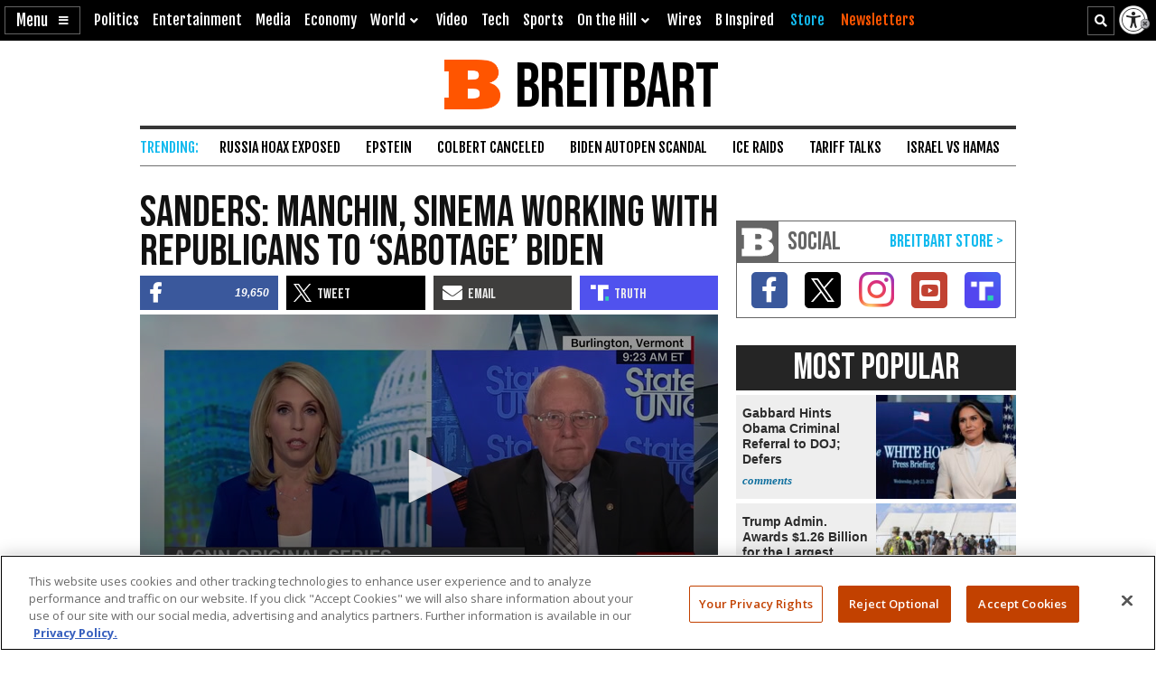

--- FILE ---
content_type: text/html; charset=utf-8
request_url: https://cdn.jwplayer.com/players/EpJvPPkL-5YHnKzra.html
body_size: 1424
content:
<!DOCTYPE html>
<html>
  <head prefix="og:http://ogp.me/ns#">
    <title>Sanders: Democrats Have Allowed Republicans ‘to Get Away with Murder</title>
    <meta charset="utf-8">
    <meta property="og:url" content="https://cdn.jwplayer.com/previews/EpJvPPkL-5YHnKzra">
    <meta property="og:title" content="Sanders: Democrats Have Allowed Republicans ‘to Get Away with Murder">
    <meta property="og:image" content="https://assets-jpcust.jwpsrv.com/thumbs/EpJvPPkL-720.jpg">
    <meta property="og:description" content="Senator Bernie Sanders (I-VT) said Sunday on CNN&#39;s &#34;State of the Union&#34; that Democrats have allowed Republicans &#34;to get away with murder.&#34;">
    <meta property="og:type" content="video">
    <meta property="og:video" content="https://cdn.jwplayer.com/videos/EpJvPPkL-TpzG6ZCv.mp4">
    <meta property="og:video:secure_url" content="https://cdn.jwplayer.com/videos/EpJvPPkL-TpzG6ZCv.mp4">
    <meta property="og:video:type" content="video/mp4">
    <meta property="og:video:width" content="640">
    <meta property="og:video:height" content="360">
    <meta name="twitter:card" content="player">
    <meta name="twitter:player" content="https://cdn.jwplayer.com/players/EpJvPPkL-5YHnKzra.html">
    <meta name="twitter:player:width" content="640">
    <meta name="twitter:player:height" content="360">
    <meta name="twitter:player:stream" content="https://cdn.jwplayer.com/videos/EpJvPPkL-640.mp4">
    <meta name="twitter:player:stream:content_type" content="video/mp4; codecs=&quot;avc1.42E01E, mp4a.40.2&quot;">
    <style type="text/css">
        body { background: #2f3542; color: #FFF; font: 1rem/1.5 Arial, sans-serif; margin: 0 auto; padding: 0; overflow: hidden }
        #title, #description { display: none; font-weight: normal; -webkit-font-smoothing: antialiased }
        #title { font-size: 24px; margin: 40px auto 10px }
        #description { color: #aab4c8; font-size: 14px; margin: 15px auto }
    </style>
    <script type="text/javascript">
    </script>
  </head>
  <body>
    <h1 id="title">Sanders: Democrats Have Allowed Republicans ‘to Get Away with Murder</h1>
    <div id="botr_EpJvPPkL_5YHnKzra_div"></div>
    <p id="description">Senator Bernie Sanders (I-VT) said Sunday on CNN&#39;s &#34;State of the Union&#34; that Democrats have allowed Republicans &#34;to get away with murder.&#34;</p>
    <script>
        (function() {
            var head = document.head;
            var script;
            function setupPlayer(w, h) {
                if (script) return;
                script = document.createElement('script');
                script.async = 1;
                script.src = "https://cdn.jwplayer.com/players/EpJvPPkL-5YHnKzra.js";
                head.appendChild(script);
                if (w && h) {
                    var interval = setInterval(function() {
                        var jwplayer = window.jwplayer;
                        if (jwplayer && jwplayer('botr_EpJvPPkL_5YHnKzra_div')) {
                            clearInterval(interval);
                            jwplayer('botr_EpJvPPkL_5YHnKzra_div').on('ready', function(){this.resize(w, h);});
                        }
                    }, 100);
                }
            }
            function setMeta(name, value) {
                var meta = window.document.querySelector('meta[property="' + name + '"]');
                if (!meta) {
                    meta = document.createElement('meta');
                    meta.setAttribute('property', name);
                    head.appendChild(meta);
                }
                meta.setAttribute('content', value);
            }
            if (window === window.top) {
                document.getElementById("title").style.display = "block";
                document.getElementById("description").style.display = "block";
                document.body.style.width = "70%";
                document.body.style.overflow = "visible";
                setupPlayer();
            } else {
                var w = 0;
                var h = 0;
                /** Used to pass play/pause messages parent iframe via postMessage **/
                window.addEventListener("message", function(evt) {
                    var player = window.jwplayer ? window.jwplayer('botr_EpJvPPkL_5YHnKzra_div') : null;
                    switch (evt.data) {
                        case "play" && player:
                            player.play();
                            break;
                        case "pause" && player:
                            player.pause();
                            break;
                        default:
                            if (evt.data.type && evt.data.type === 'page-meta' && !script) {
                                setMeta('og:description', evt.data.description);
                                setMeta('og:title', evt.data.title);
                                setupPlayer(w, h);
                            }
                    }
                });
                window.addEventListener('load', function() {
                    setTimeout(function() {setupPlayer(w, h);}, 100);
                });
            }
        }());
    </script>
  </body>
</html>


--- FILE ---
content_type: text/html; charset=utf-8
request_url: https://www.google.com/recaptcha/api2/aframe
body_size: 148
content:
<!DOCTYPE HTML><html><head><meta http-equiv="content-type" content="text/html; charset=UTF-8"></head><body><script nonce="dnnQwMznEpt0wg7D3Iz_qA">/** Anti-fraud and anti-abuse applications only. See google.com/recaptcha */ try{var clients={'sodar':'https://pagead2.googlesyndication.com/pagead/sodar?'};window.addEventListener("message",function(a){try{if(a.source===window.parent){var b=JSON.parse(a.data);var c=clients[b['id']];if(c){var d=document.createElement('img');d.src=c+b['params']+'&rc='+(localStorage.getItem("rc::a")?sessionStorage.getItem("rc::b"):"");window.document.body.appendChild(d);sessionStorage.setItem("rc::e",parseInt(sessionStorage.getItem("rc::e")||0)+1);localStorage.setItem("rc::h",'1768901495971');}}}catch(b){}});window.parent.postMessage("_grecaptcha_ready", "*");}catch(b){}</script></body></html>

--- FILE ---
content_type: text/vtt
request_url: https://cdn.jwplayer.com/strips/EpJvPPkL-120.vtt
body_size: 519
content:
WEBVTT

00:00.000 --> 00:07.274
EpJvPPkL-120.jpg#xywh=0,0,120,67

00:07.274 --> 00:14.549
EpJvPPkL-120.jpg#xywh=120,0,120,67

00:14.549 --> 00:21.824
EpJvPPkL-120.jpg#xywh=240,0,120,67

00:21.824 --> 00:29.099
EpJvPPkL-120.jpg#xywh=360,0,120,67

00:29.099 --> 00:36.374
EpJvPPkL-120.jpg#xywh=0,67,120,67

00:36.374 --> 00:43.649
EpJvPPkL-120.jpg#xywh=120,67,120,67

00:43.649 --> 00:50.924
EpJvPPkL-120.jpg#xywh=240,67,120,67

00:50.924 --> 00:58.199
EpJvPPkL-120.jpg#xywh=360,67,120,67

00:58.199 --> 01:05.474
EpJvPPkL-120.jpg#xywh=0,134,120,67

01:05.474 --> 01:12.749
EpJvPPkL-120.jpg#xywh=120,134,120,67

01:12.749 --> 01:20.024
EpJvPPkL-120.jpg#xywh=240,134,120,67

01:20.024 --> 01:27.299
EpJvPPkL-120.jpg#xywh=360,134,120,67

01:27.299 --> 01:34.574
EpJvPPkL-120.jpg#xywh=0,201,120,67

01:34.574 --> 01:41.849
EpJvPPkL-120.jpg#xywh=120,201,120,67

01:41.849 --> 01:49.124
EpJvPPkL-120.jpg#xywh=240,201,120,67

01:49.124 --> 01:56.399
EpJvPPkL-120.jpg#xywh=360,201,120,67

01:56.399 --> 02:03.673
EpJvPPkL-120.jpg#xywh=0,268,120,67

02:03.673 --> 02:10.948
EpJvPPkL-120.jpg#xywh=120,268,120,67

02:10.948 --> 02:18.223
EpJvPPkL-120.jpg#xywh=240,268,120,67

02:18.223 --> 02:25.498
EpJvPPkL-120.jpg#xywh=360,268,120,67

02:25.498 --> 02:32.773
EpJvPPkL-120.jpg#xywh=0,335,120,67

02:32.773 --> 02:40.048
EpJvPPkL-120.jpg#xywh=120,335,120,67

02:40.048 --> 02:47.323
EpJvPPkL-120.jpg#xywh=240,335,120,67

02:47.323 --> 02:54.598
EpJvPPkL-120.jpg#xywh=360,335,120,67

02:54.598 --> 03:01.873
EpJvPPkL-120.jpg#xywh=0,402,120,67

03:01.873 --> 03:09.148
EpJvPPkL-120.jpg#xywh=120,402,120,67

03:09.148 --> 03:16.423
EpJvPPkL-120.jpg#xywh=240,402,120,67

03:16.423 --> 03:23.698
EpJvPPkL-120.jpg#xywh=360,402,120,67

03:23.698 --> 03:30.973
EpJvPPkL-120.jpg#xywh=0,469,120,67

03:30.973 --> 03:38.248
EpJvPPkL-120.jpg#xywh=120,469,120,67

03:38.248 --> 03:45.523
EpJvPPkL-120.jpg#xywh=240,469,120,67

03:45.523 --> 03:52.798
EpJvPPkL-120.jpg#xywh=360,469,120,67

03:52.798 --> 04:00.072
EpJvPPkL-120.jpg#xywh=0,536,120,67

04:00.072 --> 04:07.347
EpJvPPkL-120.jpg#xywh=120,536,120,67

04:07.347 --> 04:14.622
EpJvPPkL-120.jpg#xywh=240,536,120,67

04:14.622 --> 04:21.897
EpJvPPkL-120.jpg#xywh=360,536,120,67

04:21.897 --> 04:29.172
EpJvPPkL-120.jpg#xywh=0,603,120,67

04:29.172 --> 04:36.447
EpJvPPkL-120.jpg#xywh=120,603,120,67

04:36.447 --> 04:43.722
EpJvPPkL-120.jpg#xywh=240,603,120,67

04:43.722 --> 04:50.997
EpJvPPkL-120.jpg#xywh=360,603,120,67

04:50.997 --> 04:58.272
EpJvPPkL-120.jpg#xywh=0,670,120,67

04:58.272 --> 05:05.547
EpJvPPkL-120.jpg#xywh=120,670,120,67

05:05.547 --> 05:12.822
EpJvPPkL-120.jpg#xywh=240,670,120,67

05:12.822 --> 05:20.097
EpJvPPkL-120.jpg#xywh=360,670,120,67

05:20.097 --> 05:27.372
EpJvPPkL-120.jpg#xywh=0,737,120,67

05:27.372 --> 05:34.647
EpJvPPkL-120.jpg#xywh=120,737,120,67

05:34.647 --> 05:41.922
EpJvPPkL-120.jpg#xywh=240,737,120,67

05:41.922 --> 05:49.197
EpJvPPkL-120.jpg#xywh=360,737,120,67

05:49.197 --> 05:56.471
EpJvPPkL-120.jpg#xywh=0,804,120,67

05:56.471 --> 06:03.746
EpJvPPkL-120.jpg#xywh=120,804,120,67

06:03.746 --> 06:11.021
EpJvPPkL-120.jpg#xywh=240,804,120,67

06:11.021 --> 06:18.296
EpJvPPkL-120.jpg#xywh=360,804,120,67

06:18.296 --> 06:25.571
EpJvPPkL-120.jpg#xywh=0,871,120,67

06:25.571 --> 06:32.846
EpJvPPkL-120.jpg#xywh=120,871,120,67

06:32.846 --> 06:40.121
EpJvPPkL-120.jpg#xywh=240,871,120,67

06:40.121 --> 06:47.396
EpJvPPkL-120.jpg#xywh=360,871,120,67

06:47.396 --> 06:54.671
EpJvPPkL-120.jpg#xywh=0,938,120,67

06:54.671 --> 07:01.946
EpJvPPkL-120.jpg#xywh=120,938,120,67

07:01.946 --> 07:09.221
EpJvPPkL-120.jpg#xywh=240,938,120,67

07:09.221 --> 07:16.496
EpJvPPkL-120.jpg#xywh=360,938,120,67

07:16.496 --> 07:23.771
EpJvPPkL-120.jpg#xywh=0,1005,120,67

07:23.771 --> 07:31.046
EpJvPPkL-120.jpg#xywh=120,1005,120,67

07:31.046 --> 07:38.321
EpJvPPkL-120.jpg#xywh=240,1005,120,67

07:38.321 --> 07:45.596
EpJvPPkL-120.jpg#xywh=360,1005,120,67

07:45.596 --> 07:52.870
EpJvPPkL-120.jpg#xywh=0,1072,120,67

07:52.870 --> 08:00.145
EpJvPPkL-120.jpg#xywh=120,1072,120,67

08:00.145 --> 08:07.420
EpJvPPkL-120.jpg#xywh=240,1072,120,67

08:07.420 --> 08:14.695
EpJvPPkL-120.jpg#xywh=360,1072,120,67

08:14.695 --> 08:21.970
EpJvPPkL-120.jpg#xywh=0,1139,120,67

08:21.970 --> 08:29.245
EpJvPPkL-120.jpg#xywh=120,1139,120,67

08:29.245 --> 08:36.520
EpJvPPkL-120.jpg#xywh=240,1139,120,67

08:36.520 --> 08:43.795
EpJvPPkL-120.jpg#xywh=360,1139,120,67

08:43.795 --> 08:51.070
EpJvPPkL-120.jpg#xywh=0,1206,120,67

08:51.070 --> 08:58.345
EpJvPPkL-120.jpg#xywh=120,1206,120,67

08:58.345 --> 09:05.620
EpJvPPkL-120.jpg#xywh=240,1206,120,67

09:05.620 --> 09:12.895
EpJvPPkL-120.jpg#xywh=360,1206,120,67

09:12.895 --> 09:20.170
EpJvPPkL-120.jpg#xywh=0,1273,120,67

09:20.170 --> 09:27.445
EpJvPPkL-120.jpg#xywh=120,1273,120,67

09:27.445 --> 09:34.720
EpJvPPkL-120.jpg#xywh=240,1273,120,67

09:34.720 --> 09:41.995
EpJvPPkL-120.jpg#xywh=360,1273,120,67

